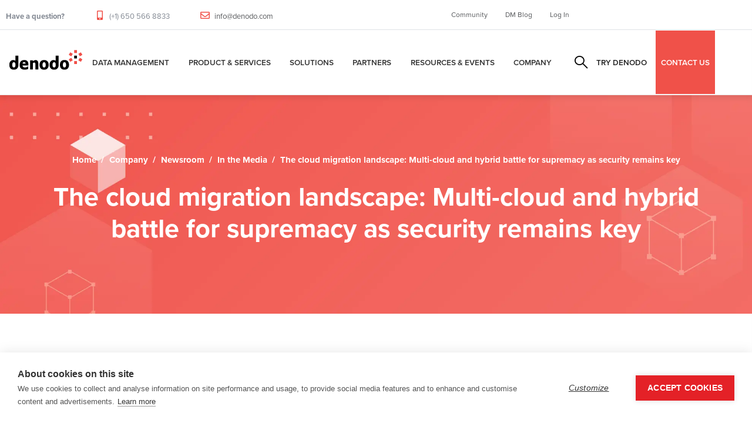

--- FILE ---
content_type: text/html; charset=UTF-8
request_url: https://www.denodo.com/en/media-coverage/cloud-migration-landscape-multi-cloud-and-hybrid-battle-supremacy-security-remains
body_size: 16001
content:
<!DOCTYPE html>
<html lang="en" dir="ltr" prefix="content: http://purl.org/rss/1.0/modules/content/  dc: http://purl.org/dc/terms/  foaf: http://xmlns.com/foaf/0.1/  og: http://ogp.me/ns#  rdfs: http://www.w3.org/2000/01/rdf-schema#  schema: http://schema.org/  sioc: http://rdfs.org/sioc/ns#  sioct: http://rdfs.org/sioc/types#  skos: http://www.w3.org/2004/02/skos/core#  xsd: http://www.w3.org/2001/XMLSchema# ">
  <head> 
    <meta charset="utf-8" />
<link rel="canonical" href="https://www.denodo.com/en/media-coverage/cloud-migration-landscape-multi-cloud-and-hybrid-battle-supremacy-security-remains" />
<meta property="og:site_name" content="Denodo" />
<meta property="og:title" content="The cloud migration landscape: Multi-cloud and hybrid battle for supremacy as security remains key" />
<meta name="Generator" content="Drupal 10 (https://www.drupal.org)" />
<meta name="MobileOptimized" content="width" />
<meta name="HandheldFriendly" content="true" />
<meta name="viewport" content="width=device-width, initial-scale=1.0" />
<script type="application/ld+json">{
    "@context": "https://schema.org",
    "@graph": [
        {
            "@type": "Article",
            "@id": "https://www.denodo.com/en/media-coverage/cloud-migration-landscape-multi-cloud-and-hybrid-battle-supremacy-security-remains",
            "name": "The cloud migration landscape: Multi-cloud and hybrid battle for supremacy as security remains key | Denodo",
            "headline": "The cloud migration landscape: Multi-cloud and hybrid battle for supremacy as security remains key | Denodo",
            "image": {
                "@type": "ImageObject",
                "representativeOfPage": "False",
                "url": "https://www.denodo.com/sites/default/files/logo-v2_0.png"
            },
            "datePublished": "Thu, 04/11/2019 - 17:51",
            "dateModified": "Thu, 04/18/2024 - 20:30",
            "author": {
                "@type": "Person",
                "name": "ADMINISTRATOR",
                "url": "https://www.denodo.com/en/users/administrator"
            },
            "publisher": {
                "@type": "Organization",
                "name": "DENODO",
                "url": "https://www.denodo.com",
                "logo": {
                    "@type": "ImageObject",
                    "representativeOfPage": "False",
                    "url": "https://www.denodo.com/sites/default/files/logo-v2_0.png"
                }
            },
            "mainEntityOfPage": "https://www.denodo.com/en/media-coverage/cloud-migration-landscape-multi-cloud-and-hybrid-battle-supremacy-security-remains"
        }
    ]
}</script>
<style></style>
<link rel="preload" as="image" href="https://www.denodo.com/sites/default/files/bk-header-red.webp" fetchpriority="high" />
<link rel="icon" href="/sites/default/files/favicon.ico" type="image/vnd.microsoft.icon" />
<link rel="alternate" hreflang="en" href="https://www.denodo.com/en/media-coverage/cloud-migration-landscape-multi-cloud-and-hybrid-battle-supremacy-security-remains" />

    <title>The cloud migration landscape: Multi-cloud and hybrid battle for supremacy as security remains key | Denodo</title>
    <link rel="stylesheet" media="print" href="/sites/default/files/css/css_a1sHNOF-tQgPwIwqGa5_HFUeheAQazPiWovfp-kS_WE.css?delta=0&amp;language=en&amp;theme=notech_subtheme&amp;include=[base64]" />
<link rel="stylesheet" media="all" href="/sites/default/files/css/css_ky-qLEzcvDl0JRYu-A5f88CUm2Dzebm0Jiu8Px1IrZk.css?delta=1&amp;language=en&amp;theme=notech_subtheme&amp;include=[base64]" />
<link rel="stylesheet" media="all" href="//use.typekit.net/mcw5ish.css?display=swap" />
<link rel="stylesheet" media="all" href="/sites/default/files/css/css_A8TMgF5l6qbruuNSpVsUiJ8Frmofju4Ey0wRwJOmPDs.css?delta=3&amp;language=en&amp;theme=notech_subtheme&amp;include=[base64]" />
<link rel="stylesheet" media="all" href="/sites/default/files/css/css_qART6I5fECqltdGxnF24ggdZ9S2L41VY-GnnMZ7lSyk.css?delta=4&amp;language=en&amp;theme=notech_subtheme&amp;include=[base64]" />


    <script type="application/json" data-drupal-selector="drupal-settings-json">{"path":{"baseUrl":"\/","pathPrefix":"en\/","currentPath":"node\/4787","currentPathIsAdmin":false,"isFront":false,"currentLanguage":"en"},"pluralDelimiter":"\u0003","suppressDeprecationErrors":true,"ajaxPageState":{"libraries":"[base64]","theme":"notech_subtheme","theme_token":null},"ajaxTrustedUrl":{"\/en\/search-results":true},"simple_popup_blocks":{"settings":[{"uid":"did_you_know","type":0,"css_selector":"1","identifier":"block-notech-subtheme-views-block-fragments-block-1","layout":"6","visit_counts":"0","overlay":false,"trigger_method":0,"trigger_selector":"#custom-css-id","delay":"5","enable_escape":"1","trigger_width":null,"minimize":false,"close":"1","use_time_frequency":false,"time_frequency":"604800","show_minimized_button":false,"width":"700","cookie_expiry":"6","status":"1"},{"uid":"did_you_know_german","type":0,"css_selector":"1","identifier":"block-notech-subtheme-views-block-fragments-block-3","layout":"6","visit_counts":"0","overlay":false,"trigger_method":0,"trigger_selector":"#custom-css-id","delay":"5","enable_escape":"1","trigger_width":null,"minimize":false,"close":"1","use_time_frequency":false,"time_frequency":"604800","show_minimized_button":false,"width":"700","cookie_expiry":"6","status":"1"},{"uid":"did_you_know_japanese","type":0,"css_selector":"1","identifier":"block-notech-subtheme-views-block-fragments-block-6","layout":"6","visit_counts":"0","overlay":false,"trigger_method":0,"trigger_selector":"#custom-css-id","delay":"5","enable_escape":"1","trigger_width":null,"minimize":false,"close":"1","use_time_frequency":false,"time_frequency":"604800","show_minimized_button":false,"width":"700","cookie_expiry":"6","status":"1"},{"uid":"did_you_know_korean","type":0,"css_selector":"1","identifier":"block-notech-subtheme-views-block-fragments-block-7","layout":"6","visit_counts":"0","overlay":false,"trigger_method":0,"trigger_selector":"#custom-css-id","delay":"5","enable_escape":"1","trigger_width":null,"minimize":false,"close":"1","use_time_frequency":false,"time_frequency":"604800","show_minimized_button":false,"width":"700","cookie_expiry":"6","status":"1"},{"uid":"did_you_know_portuguese","type":0,"css_selector":"1","identifier":"block-notech-subtheme-views-block-fragments-block-5","layout":"6","visit_counts":"0","overlay":false,"trigger_method":0,"trigger_selector":"#custom-css-id","delay":"5","enable_escape":"1","trigger_width":null,"minimize":false,"close":"1","use_time_frequency":false,"time_frequency":"604800","show_minimized_button":false,"width":"700","cookie_expiry":"6","status":"1"},{"identifier":"block-notech-subtheme-hackthonregistrationformmarketo","uid":"hackathon_form","type":"0","css_selector":"1","layout":"5","visit_counts":"0","overlay":"1","trigger_method":"1","trigger_selector":"#hackathon-registration-form","enable_escape":"1","delay":0,"minimize":"1","close":"1","use_time_frequency":0,"time_frequency":"3600","show_minimized_button":0,"width":"400","cookie_expiry":"100","status":"1","trigger_width":null}]},"search_api_autocomplete":{"solr_search":{"auto_submit":true}},"TBMegaMenu":{"TBElementsCounter":{"column":null},"theme":"notech_subtheme","tbm-menu-mega-menu":{"arrows":""}},"ai_deepchat":{"assistant_id":"search_assistant","thread_id":"assistant_thread_0_0","bot_name":"Generic Chatbot","bot_image":"\/sites\/default\/files\/denodo-favicon.png","default_username":"User","default_avatar":"","toggle_state":"close","width":"450px","height":"480px","first_message":"Hi there! I can help you explore our solutions, use cases or answer specific questions.\r\n\r\n**Try asking me:**\r\n- What is logical data management?\r\n- Explain the platform in simple terms\r\n- How does it improve ROI?","placement":"bottom-right","show_structured_results":false,"collapse_minimal":true,"show_copy_icon":true,"messages":[],"session_exists":false,"verbose_mode":false},"user":{"uid":0,"permissionsHash":"0445d5aa6d96e8cd3d9c10b89a114c2f20a7221699996fe4fc8477b96c91435b"}}</script>
<script src="/sites/default/files/js/js_BcLB27kVzujtkLLxGnNMXoaGCxf1f9W709_EPu5H-b0.js?scope=header&amp;delta=0&amp;language=en&amp;theme=notech_subtheme&amp;include=[base64]"></script>
<script src="/themes/notech/assets/vendor/jquery-migrate.min.js?v=10.5.6" defer></script>
<script src="/themes/notech/assets/js/bootstrap.js?v=10.5.6" defer></script>
<script src="/themes/notech/assets/js/imagesloader.min.js?v=10.5.6" defer></script>
<script src="/themes/notech/assets/vendor/jquery.easing.js?v=10.5.6" defer></script>
<script src="/themes/notech/assets/vendor/jquery.appear.js?v=10.5.6" defer></script>
<script src="/themes/notech/assets/vendor/jquery.easypiechart.min.js?v=10.5.6" defer></script>
<script src="/themes/notech/assets/vendor/owl-carousel/owl.carousel.js?v=10.5.6" defer></script>
<script src="/themes/notech/assets/vendor/waypoint.js?v=10.5.6" defer></script>
<script src="/themes/notech/assets/vendor/count-to.js?v=10.5.6" defer></script>
<script src="/themes/notech/assets/vendor/masonry.pkgd.min.js?v=10.5.6" defer></script>
<script src="/themes/notech/assets/vendor/isotope.pkgd.min.js?v=10.5.6" defer></script>
<script src="/themes/notech/assets/vendor/aos.js?v=10.5.6" defer></script>
<script src="/themes/notech/assets/vendor/prettyphoto/js/jquery.prettyPhoto.js?v=10.5.6" defer></script>
<script src="/themes/notech/assets/vendor/ytplayer/js/jquery.mb.YTPlayer.min.js?v=10.5.6" defer></script>
<script src="/themes/notech/assets/vendor/magnific/jquery.magnific-popup.min.js?v=10.5.6" defer></script>
<script src="/themes/notech/assets/vendor/quotes_rotator/js/modernizr.custom.js?v=10.5.6" defer></script>
<script src="/themes/notech/assets/vendor/quotes_rotator/js/jquery.cbpQTRotator.min.js?v=10.5.6" defer></script>
<script src="/themes/notech/assets/vendor/jquery.nicescroll.min.js?v=10.5.6" defer></script>
<script src="/themes/notech/assets/js/main.js?v=10.5.6" defer></script>
<script src="/sites/default/files/js/js_wogKCfhTUK7NZEYWhJZ6EuJ5atwdtkEWULEeeNaeqps.js?scope=header&amp;delta=20&amp;language=en&amp;theme=notech_subtheme&amp;include=[base64]"></script>


    

    
          <style class="style-customize">:root {--notech-theme-color:#f05249;--notech-theme-color-second:#f05249;--body-color:#000000;--body-link-color-hover:#f05249;--menu-link-color-hover:#f05249;--submenu-link-color-hover:#f05249; }</style>
    
          <style type="text/css">.el-89936244{padding-right:80px; padding-bottom:50px}@media(max-width: 1024.98px){.el-89936244{padding-right:15px}}@media(max-width: 1024.98px){.el-89936244{margin-left:0px}}.el-66684990{padding-bottom:50px}@media(max-width: 1024.98px){.el-66684990{margin-left:0px}}.el-61799476{padding-bottom:50px}@media(max-width: 1024.98px){.el-61799476{margin-left:0px}}.el-51839181{padding-bottom:50px}@media(max-width: 1024.98px){.el-51839181{margin-left:0px}}.el-83590267 > .bb-inner{padding-top:80px; padding-bottom:15px}.el-81747124 > .bb-inner{padding-top:20px; padding-bottom:20px}.el-89936244{padding-right:80px; padding-bottom:50px}@media(max-width: 1024.98px){.el-89936244{padding-right:15px}}@media(max-width: 1024.98px){.el-89936244{margin-left:0px}}.el-66684990{padding-bottom:50px}@media(max-width: 1024.98px){.el-66684990{margin-left:0px}}.el-61799476{padding-bottom:50px}@media(max-width: 1024.98px){.el-61799476{margin-left:0px}}.el-51839181{padding-bottom:50px}@media(max-width: 1024.98px){.el-51839181{margin-left:0px}}.el-83590267 > .bb-inner{padding-top:80px; padding-bottom:15px}.el-81747124 > .bb-inner{padding-top:20px; padding-bottom:20px}.el-89936244{padding-right:80px; padding-bottom:50px}@media(max-width: 1024.98px){.el-89936244{padding-right:15px}}@media(max-width: 1024.98px){.el-89936244{margin-left:0px}}.el-66684990{padding-bottom:50px}@media(max-width: 1024.98px){.el-66684990{margin-left:0px}}.el-61799476{padding-bottom:50px}@media(max-width: 1024.98px){.el-61799476{margin-left:0px}}.el-51839181{padding-bottom:50px}@media(max-width: 1024.98px){.el-51839181{margin-left:0px}}.el-83590267 > .bb-inner{padding-top:80px; padding-bottom:15px}.el-81747124 > .bb-inner{padding-top:20px; padding-bottom:20px}.el-89936244{padding-right:80px; padding-bottom:50px}@media(max-width: 1024.98px){.el-89936244{padding-right:15px}}@media(max-width: 1024.98px){.el-89936244{margin-left:0px}}.el-66684990{padding-bottom:50px}@media(max-width: 1024.98px){.el-66684990{margin-left:0px}}.el-61799476{padding-bottom:50px}@media(max-width: 1024.98px){.el-61799476{margin-left:0px}}.el-51839181{padding-bottom:50px}@media(max-width: 1024.98px){.el-51839181{margin-left:0px}}.el-83590267 > .bb-inner{padding-top:80px; padding-bottom:15px}.el-81747124 > .bb-inner{padding-top:20px; padding-bottom:20px}.el-89936244{padding-right:80px; padding-bottom:50px}@media(max-width: 1024.98px){.el-89936244{padding-right:15px}}@media(max-width: 1024.98px){.el-89936244{margin-left:0px}}.el-66684990{padding-bottom:50px}@media(max-width: 1024.98px){.el-66684990{margin-left:0px}}.el-61799476{padding-bottom:50px}@media(max-width: 1024.98px){.el-61799476{margin-left:0px}}.el-51839181{padding-bottom:50px}@media(max-width: 1024.98px){.el-51839181{margin-left:0px}}.el-83590267 > .bb-inner{padding-top:80px; padding-bottom:15px}.el-81747124 > .bb-inner{padding-top:20px; padding-bottom:20px}.el-89936244{padding-right:80px; padding-bottom:50px}@media(max-width: 1024.98px){.el-89936244{padding-right:15px}}@media(max-width: 1024.98px){.el-89936244{margin-left:0px}}.el-66684990{padding-bottom:50px}@media(max-width: 1024.98px){.el-66684990{margin-left:0px}}.el-61799476{padding-bottom:50px}@media(max-width: 1024.98px){.el-61799476{margin-left:0px}}.el-51839181{padding-bottom:50px}@media(max-width: 1024.98px){.el-51839181{margin-left:0px}}.el-83590267 > .bb-inner{padding-top:80px; padding-bottom:15px}.el-81747124 > .bb-inner{padding-top:20px; padding-bottom:20px}.el-89936244{padding-right:80px; padding-bottom:50px}@media(max-width: 1024.98px){.el-89936244{padding-right:15px}}@media(max-width: 1024.98px){.el-89936244{margin-left:0px}}.el-66684990{padding-bottom:50px}@media(max-width: 1024.98px){.el-66684990{margin-left:0px}}.el-61799476{padding-bottom:50px}@media(max-width: 1024.98px){.el-61799476{margin-left:0px}}.el-51839181{padding-bottom:50px}@media(max-width: 1024.98px){.el-51839181{margin-left:0px}}.el-83590267 > .bb-inner{padding-top:80px; padding-bottom:15px}.el-81747124 > .bb-inner{padding-top:20px; padding-bottom:20px}</style>
        <!-- Google Tag Manager -->
<script>(function(w,d,s,l,i){w[l]=w[l]||[];w[l].push({'gtm.start':
new Date().getTime(),event:'gtm.js'});var f=d.getElementsByTagName(s)[0],
j=d.createElement(s),dl=l!='dataLayer'?'&l='+l:'';j.async=true;j.src=
'https://www.googletagmanager.com/gtm.js?id='+i+dl;f.parentNode.insertBefore(j,f);
})(window,document,'script','dataLayer','GTM-P7DW98L');</script>
<!-- End Google Tag Manager -->
  </head>

  
  <body class="gavias-pagebuilder layout-no-sidebars wide path-node node--type-mention">
  <!-- Google Tag Manager (noscript) -->
<noscript><iframe src="https://www.googletagmanager.com/ns.html?id=GTM-P7DW98L"
height="0" width="0" style="display:none;visibility:hidden"></iframe></noscript>
<!-- End Google Tag Manager (noscript) -->
    <a href="#main-content" class="visually-hidden focusable">
      Skip to main content
    </a>

      

    
      <div class="dialog-off-canvas-main-canvas" data-off-canvas-main-canvas>
    <div class="gva-body-wrapper">
	<div class="body-page gva-body-page">
	   <header id="header" class="header-default header-one">
    	
			<div class="topbar topbar__one">
			<div class="topbar__content header-default__topbar-content">
				<div class="topbar__left">
					<div class="topbar__left-content"> 
						  <div class="region region__topbar">
    <div id="block-notech-subtheme-topbar" class="block block-block-content block-block-content3f9d5c1a-d8f3-4f45-b538-fa0d8587045d no-title">
  
    
      <div class="content block-content">
      
            <div class="field field--name-body field--type-text-with-summary field--label-hidden field__item"><ul class="list-unstyled main-header__top-address">
                            <li>
                                <div class="text">
                                    <p><b>Have a question?</b></p>
                                </div>
                            </li>
							<li>
                                
                                <div class="text">
                                    <p><i class="fas fa-mobile-alt"></i> (+1) 650 566 8833 </p>
                                </div>
                            </li>
                            <li>
                                
                                <div class="text">
                                    <p><i class="far fa-envelope"></i> <a href="mailto:info@denodo.com">info@denodo.com</a></p>
                                </div>
                            </li>
                        </ul></div>
      
    </div>
  </div>

  </div>

					</div>	
				</div>
				<div class="topbar__right">
					<div class="topbar__right-content"> 
													  <div class="region region__topbar-right">
    <div id="block-topbarlinks" class="block block-block-content block-block-contentfba76b61-67d1-4f2f-82d3-91d8cc005cdf no-title">
  
    
      <div class="content block-content">
      
            <div class="field field--name-body field--type-text-with-summary field--label-hidden field__item"><ul class="list-unstyled main-header__top-right-menu">
  <li><a href="https://community.denodo.com" target="_blank">Community</a></li>
  <li><a href="https://www.datamanagementblog.com" target="_blank">DM Blog</a></li>
  <li><a href="#" class="sign-in">Log In</a></li>
  <div class="top-link-section">
        <a href="https://partners.denodo.com/" class="btn btn-danger btn-block" type="submit">Partner Portal</a>
        <a href="https://support.denodo.com/" class="btn btn-danger btn-block" type="submit">Denodo Support Site</a>
        <a href="https://community.denodo.com/" class="btn btn-danger btn-block" type="submit">Denodo Community</a>
   </div>
</ul></div>
      
    </div>
  </div>

  </div>

											</div>	
				</div>
			</div>
		</div>
	
					  

	<div class="header-one__main gv-sticky-menu">
		<div class="header-one__content">
			<div class="header-one__main-inner p-relative">
				<div class="header-one__left">		
					<div class="header-one__branding">
													  <div class="region region__branding">
    
      <a href="/en" title="Denodo" rel="home" class="site-branding-logo">
        
        <img class="logo-site" src="/sites/default/files/logo-v2_0.png" alt="Home" title="Denodo" />
        
    </a>
    
  </div>

											</div>
					<div class="header-one__main-menu">
						<div class="gva-offcanvas-mobile">
							<div class="close-offcanvas hidden"><i class="fa fa-times"></i></div>
						    <div class="main-menu-inner">
							    								      <div class="region region__main-menu">
    <div id="block-megamenu-2" class="block block-tb-megamenu block-tb-megamenu-menu-blockmenu-mega-menu no-title">
  
    
      <div class="content block-content">
      <nav  class="tbm tbm-menu-mega-menu tbm-no-arrows" id="tbm-menu-mega-menu" data-breakpoint="1200" aria-label="menu-mega-menu navigation">
      <button class="tbm-button" type="button">
      <span class="tbm-button-container">
        <span></span>
        <span></span>
        <span></span>
        <span></span>
      </span>
    </button>
    <div class="tbm-collapse ">
    <ul  class="tbm-nav level-0 items-7" role="list" >
        <li  class="tbm-item level-1 tbm-item--has-dropdown" aria-level="1" >
      <div class="tbm-link-container">
            <a href="/en/data-management/data-management-overview"  class="tbm-link level-1 tbm-toggle" aria-expanded="false">
                Data Management
          </a>
                <button class="tbm-submenu-toggle"><span class="visually-hidden">Toggle submenu</span></button>
          </div>
    <div  class="tbm-submenu tbm-item-child" role="list">
      <div  class="tbm-row">
      <div  class="tbm-column span12">
  <div class="tbm-column-inner">
               <ul  class="tbm-subnav level-1 items-3" role="list">
        <li  class="tbm-item level-2" aria-level="2" >
      <div class="tbm-link-container">
            <a href="/en/data-management/data-management-overview"  class="tbm-link level-2">
                Overview
          </a>
            </div>
    
</li>

        <li  class="tbm-item level-2" aria-level="2" >
      <div class="tbm-link-container">
            <a href="/en/data-management/logical-data-management"  class="tbm-link level-2">
                Logical Data Management
          </a>
            </div>
    
</li>

        <li  class="tbm-item level-2" aria-level="2" >
      <div class="tbm-link-container">
            <a href="/en/data-management/data-virtualization"  class="tbm-link level-2">
                Data Virtualization
          </a>
            </div>
    
</li>

  </ul>

      </div>
</div>

  </div>

  </div>

</li>

        <li  class="tbm-item level-1 tbm-item--has-dropdown" aria-level="1" >
      <div class="tbm-link-container">
            <a href="/en/denodo-platform/overview"  class="tbm-link level-1 tbm-toggle" aria-expanded="false">
                Product &amp; Services
          </a>
                <button class="tbm-submenu-toggle"><span class="visually-hidden">Toggle submenu</span></button>
          </div>
    <div  class="tbm-submenu tbm-item-child" role="list">
      <div  class="tbm-row">
      <div  class="tbm-column span4">
  <div class="tbm-column-inner">
               <ul  class="tbm-subnav level-1 items-1" role="list">
          <li  class="tbm-item level-2 tbm-group" aria-level="2" >
      <div class="tbm-link-container">
            <span class="tbm-link level-2 no-link tbm-group-title" tabindex="0" aria-expanded="false">
                Introduction
          </span>
            </div>
    <div  class="tbm-group-container tbm-item-child" role="list">
      <div  class="tbm-row">
      <div  class="tbm-column span12">
  <div class="tbm-column-inner">
               <ul  class="tbm-subnav level-2 items-1" role="list">
        <li  class="tbm-item level-3" aria-level="3" >
      <div class="tbm-link-container">
            <a href="/en/denodo-platform/overview"  class="tbm-link level-3">
                Overview
          </a>
            </div>
    
</li>

  </ul>

      </div>
</div>

  </div>

  </div>

</li>

  </ul>

      </div>
</div>

      <div  class="tbm-column span4">
  <div class="tbm-column-inner">
               <ul  class="tbm-subnav level-1 items-1" role="list">
          <li  class="tbm-item level-2 tbm-group" aria-level="2" >
      <div class="tbm-link-container">
            <span class="tbm-link level-2 no-link tbm-group-title" tabindex="0" aria-expanded="false">
                Product
          </span>
            </div>
    <div  class="tbm-group-container tbm-item-child" role="list">
      <div  class="tbm-row">
      <div  class="tbm-column span12">
  <div class="tbm-column-inner">
               <ul  class="tbm-subnav level-2 items-5" role="list">
        <li  class="tbm-item level-3" aria-level="3" >
      <div class="tbm-link-container">
            <a href="/en/denodo-platform/denodo-platform"  class="tbm-link level-3">
                Denodo Platform
          </a>
            </div>
    
</li>

        <li  class="tbm-item level-3" aria-level="3" >
      <div class="tbm-link-container">
            <a href="/en/denodo-platform/denodo-agora"  class="tbm-link level-3">
                Agora - The Denodo Cloud Service
          </a>
            </div>
    
</li>

        <li  class="tbm-item level-3" aria-level="3" >
      <div class="tbm-link-container">
            <a href="/en/denodo-platform/subscriptions"  class="tbm-link level-3">
                Denodo Subscriptions
          </a>
            </div>
    
</li>

        <li  class="tbm-item level-3" aria-level="3" >
      <div class="tbm-link-container">
            <a href="/en/denodo-platform/denodo-express"  class="tbm-link level-3">
                Denodo Express
          </a>
            </div>
    
</li>

        <li  class="tbm-item level-3" aria-level="3" >
      <div class="tbm-link-container">
            <a href="/en/denodo-platform/whats-new"  class="tbm-link level-3">
                What’s New
          </a>
            </div>
    
</li>

  </ul>

      </div>
</div>

  </div>

  </div>

</li>

  </ul>

      </div>
</div>

      <div  class="tbm-column span4">
  <div class="tbm-column-inner">
               <ul  class="tbm-subnav level-1 items-1" role="list">
          <li  class="tbm-item level-2 tbm-group" aria-level="2" >
      <div class="tbm-link-container">
            <span class="tbm-link level-2 no-link tbm-group-title" tabindex="0" aria-expanded="false">
                Services
          </span>
            </div>
    <div  class="tbm-group-container tbm-item-child" role="list">
      <div  class="tbm-row">
      <div  class="tbm-column span12">
  <div class="tbm-column-inner">
               <ul  class="tbm-subnav level-2 items-6" role="list">
        <li  class="tbm-item level-3" aria-level="3" >
      <div class="tbm-link-container">
            <a href="/en/services/customer-success"  class="tbm-link level-3">
                Customer Success
          </a>
            </div>
    
</li>

        <li  class="tbm-item level-3" aria-level="3" >
      <div class="tbm-link-container">
            <a href="/en/services/success-services"  class="tbm-link level-3">
                Success Services
          </a>
            </div>
    
</li>

        <li  class="tbm-item level-3" aria-level="3" >
      <div class="tbm-link-container">
            <a href="/en/services/support-services"  class="tbm-link level-3">
                Support Services
          </a>
            </div>
    
</li>

        <li  class="tbm-item level-3" aria-level="3" >
      <div class="tbm-link-container">
            <a href="/en/services/education-services"  class="tbm-link level-3">
                Education Services
          </a>
            </div>
    
</li>

        <li  class="tbm-item level-3" aria-level="3" >
      <div class="tbm-link-container">
            <a href="/en/services/partner-services"  class="tbm-link level-3">
                Partner Services
          </a>
            </div>
    
</li>

        <li  class="tbm-item level-3" aria-level="3" >
      <div class="tbm-link-container">
            <a href="/services/community-resources"  class="tbm-link level-3">
                Community Resources
          </a>
            </div>
    
</li>

  </ul>

      </div>
</div>

  </div>

  </div>

</li>

  </ul>

      </div>
</div>

  </div>

  </div>

</li>

        <li  class="tbm-item level-1 tbm-item--has-dropdown" aria-level="1" >
      <div class="tbm-link-container">
            <a href="/en/solutions/overview"  class="tbm-link level-1 tbm-toggle" aria-expanded="false">
                Solutions
          </a>
                <button class="tbm-submenu-toggle"><span class="visually-hidden">Toggle submenu</span></button>
          </div>
    <div  class="tbm-submenu tbm-item-child" role="list">
      <div  class="tbm-row">
      <div  class="tbm-column span1">
  <div class="tbm-column-inner">
               <ul  class="tbm-subnav level-1 items-1" role="list">
          <li  class="tbm-item level-2 tbm-group" aria-level="2" >
      <div class="tbm-link-container">
            <span class="tbm-link level-2 no-link tbm-group-title" tabindex="0" aria-expanded="false">
                Introduction
          </span>
            </div>
    <div  class="tbm-group-container tbm-item-child" role="list">
      <div  class="tbm-row">
      <div  class="tbm-column span12">
  <div class="tbm-column-inner">
               <ul  class="tbm-subnav level-2 items-1" role="list">
        <li  class="tbm-item level-3" aria-level="3" >
      <div class="tbm-link-container">
            <a href="/en/solutions/overview"  class="tbm-link level-3">
                Overview
          </a>
            </div>
    
</li>

  </ul>

      </div>
</div>

  </div>

  </div>

</li>

  </ul>

      </div>
</div>

      <div  class="tbm-column span3">
  <div class="tbm-column-inner">
               <ul  class="tbm-subnav level-1 items-1" role="list">
          <li  class="tbm-item level-2 tbm-group" aria-level="2" >
      <div class="tbm-link-container">
            <span class="tbm-link level-2 no-link tbm-group-title" tabindex="0" aria-expanded="false">
                By Use Case
          </span>
            </div>
    <div  class="tbm-group-container tbm-item-child" role="list">
      <div  class="tbm-row">
      <div  class="tbm-column span12">
  <div class="tbm-column-inner">
               <ul  class="tbm-subnav level-2 items-5" role="list">
        <li  class="tbm-item level-3" aria-level="3" >
      <div class="tbm-link-container">
            <a href="/en/solutions/by-use-case/data-self-service-data-democratization"  class="tbm-link level-3">
                Self-Service for Data Democratization
          </a>
            </div>
    
</li>

        <li  class="tbm-item level-3" aria-level="3" >
      <div class="tbm-link-container">
            <a href="/en/solutions/by-use-case/improving-operational-efficiency-agility-and-resilience"  class="tbm-link level-3">
                Operational Resilience and Efficiency
          </a>
            </div>
    
</li>

        <li  class="tbm-item level-3" aria-level="3" >
      <div class="tbm-link-container">
            <a href="/en/solutions/by-use-case/centralize-data-governance-risk-and-compliance"  class="tbm-link level-3">
                Governance, Risk and Compliance
          </a>
            </div>
    
</li>

        <li  class="tbm-item level-3" aria-level="3" >
      <div class="tbm-link-container">
            <a href="/en/solutions/by-use-case/data-foundation-improved-customer-experience"  class="tbm-link level-3">
                Improved Customer Experience
          </a>
            </div>
    
</li>

        <li  class="tbm-item level-3" aria-level="3" >
      <div class="tbm-link-container">
            <a href="/en/solutions/by-use-case/it-infrastructure-modernization"  class="tbm-link level-3">
                IT Modernization
          </a>
            </div>
    
</li>

  </ul>

      </div>
</div>

  </div>

  </div>

</li>

  </ul>

      </div>
</div>

      <div  class="tbm-column span3">
  <div class="tbm-column-inner">
               <ul  class="tbm-subnav level-1 items-1" role="list">
          <li  class="tbm-item level-2 tbm-group" aria-level="2" >
      <div class="tbm-link-container">
            <span class="tbm-link level-2 no-link tbm-group-title" tabindex="0" aria-expanded="false">
                By Technology
          </span>
            </div>
    <div  class="tbm-group-container tbm-item-child" role="list">
      <div  class="tbm-row">
      <div  class="tbm-column span12">
  <div class="tbm-column-inner">
               <ul  class="tbm-subnav level-2 items-13" role="list">
        <li  class="tbm-item level-3" aria-level="3" >
      <div class="tbm-link-container">
            <a href="/en/solutions/by-technology/agentic-ai"  class="tbm-link level-3">
                Agentic AI
          </a>
            </div>
    
</li>

        <li  class="tbm-item level-3" aria-level="3" >
      <div class="tbm-link-container">
            <a href="/en/solutions/by-technology/cloud-solutions"  class="tbm-link level-3">
                Cloud Data Integration
          </a>
            </div>
    
</li>

        <li  class="tbm-item level-3" aria-level="3" >
      <div class="tbm-link-container">
            <a href="/en/solutions/by-technology/data-fabric"  class="tbm-link level-3">
                Data Fabric
          </a>
            </div>
    
</li>

        <li  class="tbm-item level-3" aria-level="3" >
      <div class="tbm-link-container">
            <a href="/en/solutions/by-technology/lakehouse"  class="tbm-link level-3">
                Lakehouse
          </a>
            </div>
    
</li>

        <li  class="tbm-item level-3" aria-level="3" >
      <div class="tbm-link-container">
            <a href="/en/solutions/by-technology/data-mesh-enabled-logical-data-management"  class="tbm-link level-3">
                Data Mesh
          </a>
            </div>
    
</li>

        <li  class="tbm-item level-3" aria-level="3" >
      <div class="tbm-link-container">
            <a href="/en/solutions/by-technology/data-products"  class="tbm-link level-3">
                Data Products
          </a>
            </div>
    
</li>

        <li  class="tbm-item level-3" aria-level="3" >
      <div class="tbm-link-container">
            <a href="/en/solutions/by-technology/data-science"  class="tbm-link level-3">
                Data Science
          </a>
            </div>
    
</li>

        <li  class="tbm-item level-3" aria-level="3" >
      <div class="tbm-link-container">
            <a href="/en/solutions/by-technology/enterprise-data-services"  class="tbm-link level-3">
                Enterprise Data Services
          </a>
            </div>
    
</li>

        <li  class="tbm-item level-3" aria-level="3" >
      <div class="tbm-link-container">
            <a href="/en/solutions/by-technology/generative-ai"  class="tbm-link level-3">
                Generative AI
          </a>
            </div>
    
</li>

        <li  class="tbm-item level-3" aria-level="3" >
      <div class="tbm-link-container">
            <a href="/en/solutions/by-technology/denodo-advantage-databricks-users"  class="tbm-link level-3">
                Databricks
          </a>
            </div>
    
</li>

        <li  class="tbm-item level-3" aria-level="3" >
      <div class="tbm-link-container">
            <a href="/en/solutions/by-technology/denodo-advantage-snowflake-users"  class="tbm-link level-3">
                Snowflake
          </a>
            </div>
    
</li>

  </ul>

      </div>
</div>

  </div>

  </div>

</li>

  </ul>

      </div>
</div>

      <div  class="tbm-column span3">
  <div class="tbm-column-inner">
               <ul  class="tbm-subnav level-1 items-1" role="list">
          <li  class="tbm-item level-2 tbm-group" aria-level="2" >
      <div class="tbm-link-container">
            <span class="tbm-link level-2 no-link tbm-group-title" tabindex="0" aria-expanded="false">
                By Sector
          </span>
            </div>
    <div  class="tbm-group-container tbm-item-child" role="list">
      <div  class="tbm-row">
      <div  class="tbm-column span12">
  <div class="tbm-column-inner">
               <ul  class="tbm-subnav level-2 items-12" role="list">
        <li  class="tbm-item level-3" aria-level="3" >
      <div class="tbm-link-container">
            <a href="/en/solutions/by-industry/biotechnology-and-pharma"  class="tbm-link level-3">
                Biotech and Pharma
          </a>
            </div>
    
</li>

        <li  class="tbm-item level-3" aria-level="3" >
      <div class="tbm-link-container">
            <a href="/en/solutions/by-industry/energy-and-utility"  class="tbm-link level-3">
                Energy and Utility
          </a>
            </div>
    
</li>

        <li  class="tbm-item level-3" aria-level="3" >
      <div class="tbm-link-container">
            <a href="/en/solutions/by-industry/financial-services"  class="tbm-link level-3">
                Financial Services
          </a>
            </div>
    
</li>

        <li  class="tbm-item level-3" aria-level="3" >
      <div class="tbm-link-container">
            <a href="/en/solutions/by-industry/healthcare"  class="tbm-link level-3">
                Healthcare
          </a>
            </div>
    
</li>

        <li  class="tbm-item level-3" aria-level="3" >
      <div class="tbm-link-container">
            <a href="/en/solutions/by-industry/insurance"  class="tbm-link level-3">
                Insurance
          </a>
            </div>
    
</li>

        <li  class="tbm-item level-3" aria-level="3" >
      <div class="tbm-link-container">
            <a href="/en/solutions/by-industry/manufacturing"  class="tbm-link level-3">
                Manufacturing
          </a>
            </div>
    
</li>

        <li  class="tbm-item level-3" aria-level="3" >
      <div class="tbm-link-container">
            <a href="/en/solutions/by-industry/mid-market"  class="tbm-link level-3">
                Mid-market
          </a>
            </div>
    
</li>

        <li  class="tbm-item level-3" aria-level="3" >
      <div class="tbm-link-container">
            <a href="/en/solutions/by-industry/public-sector"  class="tbm-link level-3">
                Public Sector
          </a>
            </div>
    
</li>

        <li  class="tbm-item level-3" aria-level="3" >
      <div class="tbm-link-container">
            <a href="/en/solutions/by-industry/us-federal"  class="tbm-link level-3">
                Public: U.S. Federal
          </a>
            </div>
    
</li>

        <li  class="tbm-item level-3" aria-level="3" >
      <div class="tbm-link-container">
            <a href="/en/solutions/by-industry/retail"  class="tbm-link level-3">
                Retail
          </a>
            </div>
    
</li>

        <li  class="tbm-item level-3" aria-level="3" >
      <div class="tbm-link-container">
            <a href="/en/solutions/by-industry/high-tech"  class="tbm-link level-3">
                Technology
          </a>
            </div>
    
</li>

        <li  class="tbm-item level-3" aria-level="3" >
      <div class="tbm-link-container">
            <a href="/en/solutions/by-industry/telecommunications"  class="tbm-link level-3">
                Telecommunication
          </a>
            </div>
    
</li>

  </ul>

      </div>
</div>

  </div>

  </div>

</li>

  </ul>

      </div>
</div>

      <div  class="tbm-column span2">
  <div class="tbm-column-inner">
               <ul  class="tbm-subnav level-1 items-1" role="list">
          <li  class="tbm-item level-2 tbm-group" aria-level="2" >
      <div class="tbm-link-container">
            <span class="tbm-link level-2 no-link tbm-group-title" tabindex="0" aria-expanded="false">
                By Capability
          </span>
            </div>
    <div  class="tbm-group-container tbm-item-child" role="list">
      <div  class="tbm-row">
      <div  class="tbm-column span12">
  <div class="tbm-column-inner">
               <ul  class="tbm-subnav level-2 items-6" role="list">
        <li  class="tbm-item level-3" aria-level="3" >
      <div class="tbm-link-container">
            <a href="/en/solutions/by-capability/ai-software-development-kit"  class="tbm-link level-3">
                AI SDK
          </a>
            </div>
    
</li>

        <li  class="tbm-item level-3" aria-level="3" >
      <div class="tbm-link-container">
            <a href="/en/solutions/by-capability/data-marketplace"  class="tbm-link level-3">
                Data Marketplace
          </a>
            </div>
    
</li>

        <li  class="tbm-item level-3" aria-level="3" >
      <div class="tbm-link-container">
            <a href="/en/solutions/by-capability/denodo-assistant"  class="tbm-link level-3">
                Denodo Assistant
          </a>
            </div>
    
</li>

        <li  class="tbm-item level-3" aria-level="3" >
      <div class="tbm-link-container">
            <a href="/en/solutions/by-capability/denodo-finops-dashboard"  class="tbm-link level-3">
                FinOps
          </a>
            </div>
    
</li>

        <li  class="tbm-item level-3" aria-level="3" >
      <div class="tbm-link-container">
            <a href="/en/solutions/by-capability/optimized-query-acceleration"  class="tbm-link level-3">
                Query Acceleration
          </a>
            </div>
    
</li>

        <li  class="tbm-item level-3" aria-level="3" >
      <div class="tbm-link-container">
            <a href="/en/solutions/by-capability/universal-semantic-layer"  class="tbm-link level-3">
                Semantic Layer
          </a>
            </div>
    
</li>

  </ul>

      </div>
</div>

  </div>

  </div>

</li>

  </ul>

      </div>
</div>

  </div>

  </div>

</li>

        <li  class="tbm-item level-1 tbm-item--has-dropdown" aria-level="1" >
      <div class="tbm-link-container">
            <a href="/en/partners"  class="tbm-link level-1 tbm-toggle" aria-expanded="false">
                Partners
          </a>
                <button class="tbm-submenu-toggle"><span class="visually-hidden">Toggle submenu</span></button>
          </div>
    <div  class="tbm-submenu tbm-item-child" role="list">
      <div  class="tbm-row">
      <div  class="tbm-column span4">
  <div class="tbm-column-inner">
               <ul  class="tbm-subnav level-1 items-1" role="list">
          <li  class="tbm-item level-2 tbm-group" aria-level="2" >
      <div class="tbm-link-container">
            <span class="tbm-link level-2 no-link tbm-group-title" tabindex="0" aria-expanded="false">
                Introduction
          </span>
            </div>
    <div  class="tbm-group-container tbm-item-child" role="list">
      <div  class="tbm-row">
      <div  class="tbm-column span12">
  <div class="tbm-column-inner">
               <ul  class="tbm-subnav level-2 items-1" role="list">
        <li  class="tbm-item level-3" aria-level="3" >
      <div class="tbm-link-container">
            <a href="/en/partners"  class="tbm-link level-3">
                Overview
          </a>
            </div>
    
</li>

  </ul>

      </div>
</div>

  </div>

  </div>

</li>

  </ul>

      </div>
</div>

      <div  class="tbm-column span4">
  <div class="tbm-column-inner">
               <ul  class="tbm-subnav level-1 items-1" role="list">
          <li  class="tbm-item level-2 tbm-group" aria-level="2" >
      <div class="tbm-link-container">
            <span class="tbm-link level-2 no-link tbm-group-title" tabindex="0" aria-expanded="false">
                Partners
          </span>
            </div>
    <div  class="tbm-group-container tbm-item-child" role="list">
      <div  class="tbm-row">
      <div  class="tbm-column span12">
  <div class="tbm-column-inner">
               <ul  class="tbm-subnav level-2 items-2" role="list">
        <li  class="tbm-item level-3" aria-level="3" >
      <div class="tbm-link-container">
            <a href="/en/partners/our-partner-program"  class="tbm-link level-3">
                Partner Program
          </a>
            </div>
    
</li>

        <li  class="tbm-item level-3" aria-level="3" >
      <div class="tbm-link-container">
            <a href="/en/partners/find-partner"  class="tbm-link level-3">
                Find a Partner
          </a>
            </div>
    
</li>

  </ul>

      </div>
</div>

  </div>

  </div>

</li>

  </ul>

      </div>
</div>

      <div  class="tbm-column span4">
  <div class="tbm-column-inner">
               <ul  class="tbm-subnav level-1 items-1" role="list">
          <li  class="tbm-item level-2 tbm-group" aria-level="2" >
      <div class="tbm-link-container">
            <span class="tbm-link level-2 no-link tbm-group-title" tabindex="0" aria-expanded="false">
                Partner Types
          </span>
            </div>
    <div  class="tbm-group-container tbm-item-child" role="list">
      <div  class="tbm-row">
      <div  class="tbm-column span12">
  <div class="tbm-column-inner">
               <ul  class="tbm-subnav level-2 items-7" role="list">
        <li  class="tbm-item level-3" aria-level="3" >
      <div class="tbm-link-container">
            <a href="/en/partners/advisory-partners"  class="tbm-link level-3">
                Advisory
          </a>
            </div>
    
</li>

        <li  class="tbm-item level-3" aria-level="3" >
      <div class="tbm-link-container">
            <a href="/en/partners/cloud-service-provider"  class="tbm-link level-3">
                Cloud Service Provider
          </a>
            </div>
    
</li>

        <li  class="tbm-item level-3" aria-level="3" >
      <div class="tbm-link-container">
            <a href="/en/partners/independent-software-vendors"  class="tbm-link level-3">
                Independent Software Vendor
          </a>
            </div>
    
</li>

        <li  class="tbm-item level-3" aria-level="3" >
      <div class="tbm-link-container">
            <a href="/en/partners/managed-service-provider"  class="tbm-link level-3">
                Managed Service Provider
          </a>
            </div>
    
</li>

        <li  class="tbm-item level-3" aria-level="3" >
      <div class="tbm-link-container">
            <a href="/en/partners/oem-partners"  class="tbm-link level-3">
                OEM
          </a>
            </div>
    
</li>

        <li  class="tbm-item level-3" aria-level="3" >
      <div class="tbm-link-container">
            <a href="/en/partners/reseller-partners"  class="tbm-link level-3">
                Reseller
          </a>
            </div>
    
</li>

        <li  class="tbm-item level-3" aria-level="3" >
      <div class="tbm-link-container">
            <a href="/en/partners/systems-integrators"  class="tbm-link level-3">
                Systems Integrator
          </a>
            </div>
    
</li>

  </ul>

      </div>
</div>

  </div>

  </div>

</li>

  </ul>

      </div>
</div>

  </div>

  </div>

</li>

        <li  class="tbm-item level-1 tbm-item--has-dropdown" aria-level="1" >
      <div class="tbm-link-container">
            <a href="/en/resources"  class="tbm-link level-1 tbm-toggle" aria-expanded="false">
                Resources &amp; Events
          </a>
                <button class="tbm-submenu-toggle"><span class="visually-hidden">Toggle submenu</span></button>
          </div>
    <div  class="tbm-submenu tbm-item-child" role="list">
      <div  class="tbm-row">
      <div  class="tbm-column span4">
  <div class="tbm-column-inner">
               <ul  class="tbm-subnav level-1 items-1" role="list">
          <li  class="tbm-item level-2 tbm-group" aria-level="2" >
      <div class="tbm-link-container">
            <span class="tbm-link level-2 no-link tbm-group-title" tabindex="0" aria-expanded="false">
                Introduction
          </span>
            </div>
    <div  class="tbm-group-container tbm-item-child" role="list">
      <div  class="tbm-row">
      <div  class="tbm-column span12">
  <div class="tbm-column-inner">
               <ul  class="tbm-subnav level-2 items-1" role="list">
        <li  class="tbm-item level-3" aria-level="3" >
      <div class="tbm-link-container">
            <a href="/en/resources"  class="tbm-link level-3">
                Overview
          </a>
            </div>
    
</li>

  </ul>

      </div>
</div>

  </div>

  </div>

</li>

  </ul>

      </div>
</div>

      <div  class="tbm-column span4">
  <div class="tbm-column-inner">
               <ul  class="tbm-subnav level-1 items-1" role="list">
          <li  class="tbm-item level-2 tbm-group" aria-level="2" >
      <div class="tbm-link-container">
            <span class="tbm-link level-2 no-link tbm-group-title" tabindex="0" aria-expanded="false">
                Resources
          </span>
            </div>
    <div  class="tbm-group-container tbm-item-child" role="list">
      <div  class="tbm-row">
      <div  class="tbm-column span12">
  <div class="tbm-column-inner">
               <ul  class="tbm-subnav level-2 items-5" role="list">
        <li  class="tbm-item level-3" aria-level="3" >
      <div class="tbm-link-container">
            <a href="/en/resources"  class="tbm-link level-3">
                Resource Library
          </a>
            </div>
    
</li>

        <li  class="tbm-item level-3" aria-level="3" >
      <div class="tbm-link-container">
            <a href="/en/resources/webinar-series"  class="tbm-link level-3">
                Webinar Series
          </a>
            </div>
    
</li>

        <li  class="tbm-item level-3" aria-level="3" >
      <div class="tbm-link-container">
            <a href="/en/glossary"  class="tbm-link level-3">
                Glossary
          </a>
            </div>
    
</li>

        <li  class="tbm-item level-3" aria-level="3" >
      <div class="tbm-link-container">
            <a href="/en/podcasts"  class="tbm-link level-3">
                Podcast
          </a>
            </div>
    
</li>

  </ul>

      </div>
</div>

  </div>

  </div>

</li>

  </ul>

      </div>
</div>

      <div  class="tbm-column span4">
  <div class="tbm-column-inner">
               <ul  class="tbm-subnav level-1 items-1" role="list">
          <li  class="tbm-item level-2 tbm-group" aria-level="2" >
      <div class="tbm-link-container">
            <span class="tbm-link level-2 no-link tbm-group-title" tabindex="0" aria-expanded="false">
                Events
          </span>
            </div>
    <div  class="tbm-group-container tbm-item-child" role="list">
      <div  class="tbm-row">
      <div  class="tbm-column span12">
  <div class="tbm-column-inner">
               <ul  class="tbm-subnav level-2 items-2" role="list">
        <li  class="tbm-item level-3" aria-level="3" >
      <div class="tbm-link-container">
            <a href="/en/events/all"  class="tbm-link level-3">
                All Events
          </a>
            </div>
    
</li>

        <li  class="tbm-item level-3" aria-level="3" >
      <div class="tbm-link-container">
            <a href="/en/events/all?field_region_value=All&amp;field_virtual_event_type_value=webinar"  class="tbm-link level-3">
                Upcoming Webinars
          </a>
            </div>
    
</li>

  </ul>

      </div>
</div>

  </div>

  </div>

</li>

  </ul>

      </div>
</div>

  </div>

  </div>

</li>

        <li  class="tbm-item level-1 tbm-item--has-dropdown" aria-level="1" >
      <div class="tbm-link-container">
            <a href="/en/company/overview"  class="tbm-link level-1 tbm-toggle" aria-expanded="false">
                Company
          </a>
                <button class="tbm-submenu-toggle"><span class="visually-hidden">Toggle submenu</span></button>
          </div>
    <div  class="tbm-submenu tbm-item-child" role="list">
      <div  class="tbm-row">
      <div  class="tbm-column span2">
  <div class="tbm-column-inner">
               <ul  class="tbm-subnav level-1 items-1" role="list">
          <li  class="tbm-item level-2 tbm-group" aria-level="2" >
      <div class="tbm-link-container">
            <span class="tbm-link level-2 no-link tbm-group-title" tabindex="0" aria-expanded="false">
                Introduction
          </span>
            </div>
    <div  class="tbm-group-container tbm-item-child" role="list">
      <div  class="tbm-row">
      <div  class="tbm-column span12">
  <div class="tbm-column-inner">
               <ul  class="tbm-subnav level-2 items-1" role="list">
        <li  class="tbm-item level-3" aria-level="3" >
      <div class="tbm-link-container">
            <a href="/en/company/overview"  class="tbm-link level-3">
                Overview
          </a>
            </div>
    
</li>

  </ul>

      </div>
</div>

  </div>

  </div>

</li>

  </ul>

      </div>
</div>

      <div  class="tbm-column span2">
  <div class="tbm-column-inner">
               <ul  class="tbm-subnav level-1 items-1" role="list">
          <li  class="tbm-item level-2 tbm-group" aria-level="2" >
      <div class="tbm-link-container">
            <span class="tbm-link level-2 no-link tbm-group-title" tabindex="0" aria-expanded="false">
                About us
          </span>
            </div>
    <div  class="tbm-group-container tbm-item-child" role="list">
      <div  class="tbm-row">
      <div  class="tbm-column span12">
  <div class="tbm-column-inner">
               <ul  class="tbm-subnav level-2 items-4" role="list">
        <li  class="tbm-item level-3" aria-level="3" >
      <div class="tbm-link-container">
            <a href="/en/about-us/who-we-are"  class="tbm-link level-3">
                Who We Are
          </a>
            </div>
    
</li>

        <li  class="tbm-item level-3" aria-level="3" >
      <div class="tbm-link-container">
            <a href="/en/about-us/awards"  class="tbm-link level-3">
                Awards
          </a>
            </div>
    
</li>

        <li  class="tbm-item level-3" aria-level="3" >
      <div class="tbm-link-container">
            <a href="/en/about-us/denodo-offices"  class="tbm-link level-3">
                Offices
          </a>
            </div>
    
</li>

        <li  class="tbm-item level-3" aria-level="3" >
      <div class="tbm-link-container">
            <a href="/en/about-us/leadership"  class="tbm-link level-3">
                Leadership
          </a>
            </div>
    
</li>

  </ul>

      </div>
</div>

  </div>

  </div>

</li>

  </ul>

      </div>
</div>

      <div  class="tbm-column span2">
  <div class="tbm-column-inner">
               <ul  class="tbm-subnav level-1 items-1" role="list">
          <li  class="tbm-item level-2 tbm-group" aria-level="2" >
      <div class="tbm-link-container">
            <span class="tbm-link level-2 no-link tbm-group-title" tabindex="0" aria-expanded="false">
                Newsroom
          </span>
            </div>
    <div  class="tbm-group-container tbm-item-child" role="list">
      <div  class="tbm-row">
      <div  class="tbm-column span12">
  <div class="tbm-column-inner">
               <ul  class="tbm-subnav level-2 items-2" role="list">
        <li  class="tbm-item level-3" aria-level="3" >
      <div class="tbm-link-container">
            <a href="/en/about-us/newsroom/in-the-media"  class="tbm-link level-3">
                In the Media
          </a>
            </div>
    
</li>

        <li  class="tbm-item level-3" aria-level="3" >
      <div class="tbm-link-container">
            <a href="/en/about-us/newsroom/press-releases"  class="tbm-link level-3">
                Press Releases
          </a>
            </div>
    
</li>

  </ul>

      </div>
</div>

  </div>

  </div>

</li>

  </ul>

      </div>
</div>

      <div  class="tbm-column span3">
  <div class="tbm-column-inner">
               <ul  class="tbm-subnav level-1 items-1" role="list">
          <li  class="tbm-item level-2 tbm-group" aria-level="2" >
      <div class="tbm-link-container">
            <span class="tbm-link level-2 no-link tbm-group-title" tabindex="0" aria-expanded="false">
                Customers
          </span>
            </div>
    <div  class="tbm-group-container tbm-item-child" role="list">
      <div  class="tbm-row">
      <div  class="tbm-column span12">
  <div class="tbm-column-inner">
               <ul  class="tbm-subnav level-2 items-1" role="list">
        <li  class="tbm-item level-3" aria-level="3" >
      <div class="tbm-link-container">
            <a href="/en/company/customers"  class="tbm-link level-3">
                Success Stories
          </a>
            </div>
    
</li>

  </ul>

      </div>
</div>

  </div>

  </div>

</li>

  </ul>

      </div>
</div>

      <div  class="tbm-column span3">
  <div class="tbm-column-inner">
               <ul  class="tbm-subnav level-1 items-1" role="list">
          <li  class="tbm-item level-2 tbm-group" aria-level="2" >
      <div class="tbm-link-container">
            <span class="tbm-link level-2 no-link tbm-group-title" tabindex="0" aria-expanded="false">
                Careers
          </span>
            </div>
    <div  class="tbm-group-container tbm-item-child" role="list">
      <div  class="tbm-row">
      <div  class="tbm-column span12">
  <div class="tbm-column-inner">
               <ul  class="tbm-subnav level-2 items-2" role="list">
        <li  class="tbm-item level-3" aria-level="3" >
      <div class="tbm-link-container">
            <a href="/en/company/careers"  class="tbm-link level-3">
                Careers Overview
          </a>
            </div>
    
</li>

        <li  class="tbm-item level-3" aria-level="3" >
      <div class="tbm-link-container">
            <a href="/en/company/careers/list"  class="tbm-link level-3">
                Vacancies
          </a>
            </div>
    
</li>

  </ul>

      </div>
</div>

  </div>

  </div>

</li>

  </ul>

      </div>
</div>

  </div>

  </div>

</li>

        <li  class="tbm-item level-1 hidden-lg" aria-level="1" >
      <div class="tbm-link-container">
            <a href="/en/contact-us"  class="tbm-link level-1">
                Contact Us
          </a>
            </div>
    
</li>

  </ul>

      </div>
  </nav>

<script>
if (window.matchMedia("(max-width: 1200px)").matches) {
  document.getElementById("tbm-menu-mega-menu").classList.add('tbm--mobile');
}

  document.getElementById('tbm-menu-mega-menu').classList.add('tbm--mobile-hide');

</script>

    </div>
  </div>
<nav aria-labelledby="block-notech-subtheme-megamenu-menu" id="block-notech-subtheme-megamenu" class="block block-menu navigation menu--menu-mega-menu">
          
  
  <h2  class="visually-hidden block-title block-title" id="block-notech-subtheme-megamenu-menu"><span>Mega menu</span></h2>
  
  <div class="block-content">
                 
<div class="gva-navigation">

              <ul  class="gva_menu gva_menu_main">
      
                                <li  class="menu-item menu-item--expanded">
        <a data-link_id="link-1512223928" href="/en/data-management/data-management-overview">          <span>Data Management</span><span class="icaret nav-plus fas fa-chevron-down"></span>        </a>
                      <ul class="menu sub-menu">
                                <li  class="menu-item">
        <a data-link_id="link-1279894950" href="/en/data-management/data-management-overview">          <span>Overview</span>        </a>
              </li>
                            <li  class="menu-item">
        <a data-link_id="link-1151814210" href="/en/data-management/logical-data-management">          <span>Logical Data Management</span>        </a>
              </li>
                            <li  class="menu-item">
        <a data-link_id="link-160716420" href="/en/data-management/data-virtualization">          <span>Data Virtualization</span>        </a>
              </li>
        </ul>
        </li>
                            <li  class="menu-item menu-item--expanded">
        <a data-link_id="link-976903210" href="/en/denodo-platform/overview">          <span>Product &amp; Services</span><span class="icaret nav-plus fas fa-chevron-down"></span>        </a>
                      <ul class="menu sub-menu">
                                <li  class="menu-item menu-item--expanded">
        <a data-link_id="link-1766808935" href="">          <span>Introduction</span>        </a>
                      <ul class="menu sub-menu">
                                <li  class="menu-item">
        <a data-link_id="link-1862764969" href="/en/denodo-platform/overview">          <span>Overview</span>        </a>
              </li>
        </ul>
        </li>
                            <li  class="menu-item menu-item--expanded">
        <a data-link_id="link-1526642670" href="">          <span>Product</span>        </a>
                      <ul class="menu sub-menu">
                                <li  class="menu-item">
        <a data-link_id="link-1476430209" href="/en/denodo-platform/denodo-platform">          <span>Denodo Platform</span>        </a>
              </li>
                            <li  class="menu-item">
        <a data-link_id="link-1582403799" href="/en/denodo-platform/denodo-agora">          <span>Agora - The Denodo Cloud Service</span>        </a>
              </li>
                            <li  class="menu-item">
        <a data-link_id="link-257502240" href="/en/denodo-platform/subscriptions">          <span>Denodo Subscriptions</span>        </a>
              </li>
                            <li  class="menu-item">
        <a data-link_id="link-342434645" href="/en/denodo-platform/denodo-express">          <span>Denodo Express</span>        </a>
              </li>
                            <li  class="menu-item">
        <a data-link_id="link-435939758" href="/en/denodo-platform/whats-new">          <span>What’s New</span>        </a>
              </li>
        </ul>
        </li>
                            <li  class="menu-item menu-item--expanded">
        <a data-link_id="link-670328485" href="">          <span>Services</span>        </a>
                      <ul class="menu sub-menu">
                                <li  class="menu-item">
        <a data-link_id="link-317127529" href="/en/services/customer-success">          <span>Customer Success</span>        </a>
              </li>
                            <li  class="menu-item">
        <a data-link_id="link-1568303247" href="/en/services/success-services">          <span>Success Services</span>        </a>
              </li>
                            <li  class="menu-item">
        <a data-link_id="link-1782738469" href="/en/services/support-services">          <span>Support Services</span>        </a>
              </li>
                            <li  class="menu-item">
        <a data-link_id="link-1169920765" href="/en/services/education-services">          <span>Education Services</span>        </a>
              </li>
                            <li  class="menu-item">
        <a data-link_id="link-297936212" href="/en/services/partner-services">          <span>Partner Services</span>        </a>
              </li>
                            <li  class="menu-item">
        <a data-link_id="link-855600384" href="/services/community-resources">          <span>Community Resources</span>        </a>
              </li>
        </ul>
        </li>
        </ul>
        </li>
                            <li  class="menu-item menu-item--expanded">
        <a data-link_id="link-99861658" href="/en/solutions/overview">          <span>Solutions</span><span class="icaret nav-plus fas fa-chevron-down"></span>        </a>
                      <ul class="menu sub-menu">
                                <li  class="menu-item menu-item--expanded">
        <a data-link_id="link-1448730192" href="">          <span>Introduction</span>        </a>
                      <ul class="menu sub-menu">
                                <li  class="menu-item">
        <a data-link_id="link-1859039832" href="/en/solutions/overview">          <span>Overview</span>        </a>
              </li>
        </ul>
        </li>
                            <li  class="menu-item menu-item--expanded">
        <a data-link_id="link-648634513" href="">          <span>By Use Case</span>        </a>
                      <ul class="menu sub-menu">
                                <li  class="menu-item">
        <a data-link_id="link-343898033" href="/en/solutions/by-use-case/data-self-service-data-democratization">          <span>Self-Service for Data Democratization</span>        </a>
              </li>
                            <li  class="menu-item">
        <a data-link_id="link-1312495180" href="/en/solutions/by-use-case/improving-operational-efficiency-agility-and-resilience">          <span>Operational Resilience and Efficiency</span>        </a>
              </li>
                            <li  class="menu-item">
        <a data-link_id="link-947670834" href="/en/solutions/by-use-case/centralize-data-governance-risk-and-compliance">          <span>Governance, Risk and Compliance</span>        </a>
              </li>
                            <li  class="menu-item">
        <a data-link_id="link-901862209" href="/en/solutions/by-use-case/data-foundation-improved-customer-experience">          <span>Improved Customer Experience</span>        </a>
              </li>
                            <li  class="menu-item">
        <a data-link_id="link-872575587" href="/en/solutions/by-use-case/it-infrastructure-modernization">          <span>IT Modernization</span>        </a>
              </li>
        </ul>
        </li>
                            <li  class="menu-item menu-item--expanded">
        <a data-link_id="link-1807217338" href="">          <span>By Technology</span>        </a>
                      <ul class="menu sub-menu">
                                <li  class="menu-item">
        <a data-link_id="link-1325616038" href="/en/solutions/by-technology/agentic-ai">          <span>Agentic AI</span>        </a>
              </li>
                            <li  class="menu-item">
        <a data-link_id="link-1675181038" href="/en/solutions/by-technology/cloud-solutions">          <span>Cloud Data Integration</span>        </a>
              </li>
                            <li  class="menu-item">
        <a data-link_id="link-307238556" href="/en/solutions/by-technology/data-fabric">          <span>Data Fabric</span>        </a>
              </li>
                            <li  class="menu-item">
        <a data-link_id="link-1697085872" href="/en/solutions/by-technology/lakehouse">          <span>Lakehouse</span>        </a>
              </li>
                            <li  class="menu-item">
        <a data-link_id="link-1526387583" href="/en/solutions/by-technology/data-mesh-enabled-logical-data-management">          <span>Data Mesh</span>        </a>
              </li>
                            <li  class="menu-item">
        <a data-link_id="link-1550574592" href="/en/solutions/by-technology/data-products">          <span>Data Products</span>        </a>
              </li>
                            <li  class="menu-item">
        <a data-link_id="link-211624756" href="/en/solutions/by-technology/data-science">          <span>Data Science</span>        </a>
              </li>
                            <li  class="menu-item">
        <a data-link_id="link-1274770570" href="/en/solutions/by-technology/enterprise-data-services">          <span>Enterprise Data Services</span>        </a>
              </li>
                            <li  class="menu-item">
        <a data-link_id="link-565925617" href="/en/solutions/by-technology/generative-ai">          <span>Generative AI</span>        </a>
              </li>
                            <li  class="menu-item">
        <a data-link_id="link-798525291" href="/en/solutions/by-technology/denodo-advantage-databricks-users">          <span>Databricks</span>        </a>
              </li>
                            <li  class="menu-item">
        <a data-link_id="link-426501797" href="/en/solutions/by-technology/denodo-advantage-snowflake-users">          <span>Snowflake</span>        </a>
              </li>
        </ul>
        </li>
                            <li  class="menu-item menu-item--expanded">
        <a data-link_id="link-1879916299" href="">          <span>By Sector</span>        </a>
                      <ul class="menu sub-menu">
                                <li  class="menu-item">
        <a data-link_id="link-300686216" href="/en/solutions/by-industry/biotechnology-and-pharma">          <span>Biotech and Pharma</span>        </a>
              </li>
                            <li  class="menu-item">
        <a data-link_id="link-989593586" href="/en/solutions/by-industry/energy-and-utility">          <span>Energy and Utility</span>        </a>
              </li>
                            <li  class="menu-item">
        <a data-link_id="link-1796489607" href="/en/solutions/by-industry/financial-services">          <span>Financial Services</span>        </a>
              </li>
                            <li  class="menu-item">
        <a data-link_id="link-445022014" href="/en/solutions/by-industry/healthcare">          <span>Healthcare</span>        </a>
              </li>
                            <li  class="menu-item">
        <a data-link_id="link-80895757" href="/en/solutions/by-industry/insurance">          <span>Insurance</span>        </a>
              </li>
                            <li  class="menu-item">
        <a data-link_id="link-331612055" href="/en/solutions/by-industry/manufacturing">          <span>Manufacturing</span>        </a>
              </li>
                            <li  class="menu-item">
        <a data-link_id="link-366763664" href="/en/solutions/by-industry/mid-market">          <span>Mid-market</span>        </a>
              </li>
                            <li  class="menu-item">
        <a data-link_id="link-1385732567" href="/en/solutions/by-industry/public-sector">          <span>Public Sector</span>        </a>
              </li>
                            <li  class="menu-item">
        <a data-link_id="link-1554119114" href="/en/solutions/by-industry/us-federal">          <span>Public: U.S. Federal</span>        </a>
              </li>
                            <li  class="menu-item">
        <a data-link_id="link-2110025184" href="/en/solutions/by-industry/retail">          <span>Retail</span>        </a>
              </li>
                            <li  class="menu-item">
        <a data-link_id="link-1408300473" href="/en/solutions/by-industry/high-tech">          <span>Technology</span>        </a>
              </li>
                            <li  class="menu-item">
        <a data-link_id="link-475962051" href="/en/solutions/by-industry/telecommunications">          <span>Telecommunication</span>        </a>
              </li>
        </ul>
        </li>
                            <li  class="menu-item menu-item--expanded">
        <a data-link_id="link-644627036" href="">          <span>By Capability</span>        </a>
                      <ul class="menu sub-menu">
                                <li  class="menu-item">
        <a data-link_id="link-2059900412" href="/en/solutions/by-capability/ai-software-development-kit">          <span>AI SDK</span>        </a>
              </li>
                            <li  class="menu-item">
        <a data-link_id="link-1177491391" href="/en/solutions/by-capability/data-marketplace">          <span>Data Marketplace</span>        </a>
              </li>
                            <li  class="menu-item">
        <a data-link_id="link-636346588" href="/en/solutions/by-capability/denodo-assistant">          <span>Denodo Assistant</span>        </a>
              </li>
                            <li  class="menu-item">
        <a data-link_id="link-845193615" href="/en/solutions/by-capability/denodo-finops-dashboard">          <span>FinOps</span>        </a>
              </li>
                            <li  class="menu-item">
        <a data-link_id="link-99294002" href="/en/solutions/by-capability/optimized-query-acceleration">          <span>Query Acceleration</span>        </a>
              </li>
                            <li  class="menu-item">
        <a data-link_id="link-1049157638" href="/en/solutions/by-capability/universal-semantic-layer">          <span>Semantic Layer</span>        </a>
              </li>
        </ul>
        </li>
        </ul>
        </li>
                            <li  class="menu-item menu-item--expanded">
        <a data-link_id="link-865762581" href="/en/partners">          <span>Partners</span><span class="icaret nav-plus fas fa-chevron-down"></span>        </a>
                      <ul class="menu sub-menu">
                                <li  class="menu-item menu-item--expanded">
        <a data-link_id="link-1740130217" href="">          <span>Introduction</span>        </a>
                      <ul class="menu sub-menu">
                                <li  class="menu-item">
        <a data-link_id="link-1867147886" href="/en/partners">          <span>Overview</span>        </a>
              </li>
        </ul>
        </li>
                            <li  class="menu-item menu-item--expanded">
        <a data-link_id="link-993402257" href="">          <span>Partners</span>        </a>
                      <ul class="menu sub-menu">
                                <li  class="menu-item">
        <a data-link_id="link-470082841" href="/en/partners/our-partner-program">          <span>Partner Program</span>        </a>
              </li>
                            <li  class="menu-item">
        <a data-link_id="link-825686612" href="/en/partners/find-partner">          <span>Find a Partner</span>        </a>
              </li>
        </ul>
        </li>
                            <li  class="menu-item menu-item--expanded">
        <a data-link_id="link-711187471" href="">          <span>Partner Types</span>        </a>
                      <ul class="menu sub-menu">
                                <li  class="menu-item">
        <a data-link_id="link-698891984" href="/en/partners/advisory-partners">          <span>Advisory</span>        </a>
              </li>
                            <li  class="menu-item">
        <a data-link_id="link-1561257358" href="/en/partners/cloud-service-provider">          <span>Cloud Service Provider</span>        </a>
              </li>
                            <li  class="menu-item">
        <a data-link_id="link-1670356436" href="/en/partners/independent-software-vendors">          <span>Independent Software Vendor</span>        </a>
              </li>
                            <li  class="menu-item">
        <a data-link_id="link-1841938239" href="/en/partners/managed-service-provider">          <span>Managed Service Provider</span>        </a>
              </li>
                            <li  class="menu-item">
        <a data-link_id="link-2006251576" href="/en/partners/oem-partners">          <span>OEM</span>        </a>
              </li>
                            <li  class="menu-item">
        <a data-link_id="link-2109414061" href="/en/partners/reseller-partners">          <span>Reseller</span>        </a>
              </li>
                            <li  class="menu-item">
        <a data-link_id="link-807763783" href="/en/partners/systems-integrators">          <span>Systems Integrator</span>        </a>
              </li>
        </ul>
        </li>
        </ul>
        </li>
                            <li  class="menu-item menu-item--expanded">
        <a data-link_id="link-426545042" href="/en/resources">          <span>Resources &amp; Events</span><span class="icaret nav-plus fas fa-chevron-down"></span>        </a>
                      <ul class="menu sub-menu">
                                <li  class="menu-item menu-item--expanded">
        <a data-link_id="link-1815275591" href="">          <span>Introduction</span>        </a>
                      <ul class="menu sub-menu">
                                <li  class="menu-item">
        <a data-link_id="link-122112279" href="/en/resources">          <span>Overview</span>        </a>
              </li>
        </ul>
        </li>
                            <li  class="menu-item menu-item--expanded">
        <a data-link_id="link-647963982" href="">          <span>Resources</span>        </a>
                      <ul class="menu sub-menu">
                                <li  class="menu-item">
        <a data-link_id="link-2120945166" href="/en/resources">          <span>Resource Library</span>        </a>
              </li>
                            <li  class="menu-item">
        <a data-link_id="link-623007643" href="/en/resources/webinar-series">          <span>Webinar Series</span>        </a>
              </li>
                            <li  class="menu-item">
        <a data-link_id="link-1464065147" href="/en/glossary">          <span>Glossary</span>        </a>
              </li>
                            <li  class="menu-item">
        <a data-link_id="link-2067534159" href="/en/podcasts">          <span>Podcast</span>        </a>
              </li>
        </ul>
        </li>
                            <li  class="menu-item menu-item--expanded">
        <a data-link_id="link-236645671" href="">          <span>Events</span>        </a>
                      <ul class="menu sub-menu">
                                <li  class="menu-item">
        <a data-link_id="link-527951135" href="/en/events/all">          <span>All Events</span>        </a>
              </li>
                            <li  class="menu-item">
        <a data-link_id="link-2981759" href="/en/events/all?field_region_value=All&amp;field_virtual_event_type_value=webinar">          <span>Upcoming Webinars</span>        </a>
              </li>
        </ul>
        </li>
        </ul>
        </li>
                            <li  class="menu-item menu-item--expanded">
        <a data-link_id="link-301479166" href="/en/company/overview">          <span>Company</span><span class="icaret nav-plus fas fa-chevron-down"></span>        </a>
                      <ul class="menu sub-menu">
                                <li  class="menu-item menu-item--expanded">
        <a data-link_id="link-449977159" href="">          <span>Introduction</span>        </a>
                      <ul class="menu sub-menu">
                                <li  class="menu-item">
        <a data-link_id="link-285638064" href="/en/company/overview">          <span>Overview</span>        </a>
              </li>
        </ul>
        </li>
                            <li  class="menu-item menu-item--expanded">
        <a data-link_id="link-1951215845" href="">          <span>About us</span>        </a>
                      <ul class="menu sub-menu">
                                <li  class="menu-item">
        <a data-link_id="link-538735934" href="/en/about-us/who-we-are">          <span>Who We Are</span>        </a>
              </li>
                            <li  class="menu-item">
        <a data-link_id="link-368355810" href="/en/about-us/awards">          <span>Awards</span>        </a>
              </li>
                            <li  class="menu-item">
        <a data-link_id="link-2126066803" href="/en/about-us/denodo-offices">          <span>Offices</span>        </a>
              </li>
                            <li  class="menu-item">
        <a data-link_id="link-1888195702" href="/en/about-us/leadership">          <span>Leadership</span>        </a>
              </li>
        </ul>
        </li>
                            <li  class="menu-item menu-item--expanded">
        <a data-link_id="link-1331692593" href="">          <span>Newsroom</span>        </a>
                      <ul class="menu sub-menu">
                                <li  class="menu-item">
        <a data-link_id="link-234153333" href="/en/about-us/newsroom/in-the-media">          <span>In the Media</span>        </a>
              </li>
                            <li  class="menu-item">
        <a data-link_id="link-686790664" href="/en/about-us/newsroom/press-releases">          <span>Press Releases</span>        </a>
              </li>
        </ul>
        </li>
                            <li  class="menu-item menu-item--expanded">
        <a data-link_id="link-1425489992" href="">          <span>Customers</span>        </a>
                      <ul class="menu sub-menu">
                                <li  class="menu-item">
        <a data-link_id="link-1206667068" href="/en/company/customers">          <span>Success Stories</span>        </a>
              </li>
        </ul>
        </li>
                            <li  class="menu-item menu-item--expanded">
        <a data-link_id="link-808837095" href="">          <span>Careers</span>        </a>
                      <ul class="menu sub-menu">
                                <li  class="menu-item">
        <a data-link_id="link-426186452" href="/en/company/careers">          <span>Careers Overview</span>        </a>
              </li>
                            <li  class="menu-item">
        <a data-link_id="link-739824758" href="/en/company/careers/list">          <span>Vacancies</span>        </a>
              </li>
        </ul>
        </li>
        </ul>
        </li>
                            <li  class="menu-item">
        <a data-link_id="link-1913125361" href="/en/contact-us">          <span>Contact Us</span>        </a>
              </li>
        </ul>
  

</div>


        </div>  
</nav>

  </div>

							    						    </div>

						    						</div>
						<div id="menu-bar" class="menu-bar menu-bar-mobile d-xxl-none">
							<span class="one"></span>
							<span class="two"></span>
							<span class="three"></span>
						</div>
						<div class="custom-logo">
															  <div class="region region__branding">
    
      <a href="/en" title="Denodo" rel="home" class="site-branding-logo">
        
        <img class="logo-site" src="/sites/default/files/logo-v2_0.png" alt="Home" title="Denodo" />
        
    </a>
    
  </div>

													</div>
					</div>
				</div>
				<div class="header-one__right">
				    						<div class="search-one__box">
							<span class="search-one__icon"><i class="gv-icon-52"></i></span>
							<div class="search-one__content">  
								  <div class="region region__search">
    <div class="views-exposed-form block block-views block-views-exposed-filter-blocksolr-search-block-2 no-title" data-drupal-selector="views-exposed-form-solr-search-block-2" id="block-notech-subtheme-exposedformsolr-searchblock-2">
  
    
      <div class="content block-content">
      <form action="/en/search-results" method="get" id="views-exposed-form-solr-search-block-2" accept-charset="UTF-8">
  <div class="row my-2">
  <div class="js-form-item form-item js-form-type-search-api-autocomplete form-item-keys js-form-item-keys form-no-label">
        <input placeholder="What would you like to explore?" data-drupal-selector="edit-keys" data-search-api-autocomplete-search="solr_search" class="form-autocomplete form-text" data-autocomplete-path="/en/search_api_autocomplete/solr_search?display=block_2&amp;&amp;filter=keys" type="text" id="edit-keys" name="keys" value="" size="24" maxlength="128" />

        </div>

  <button type="submit"><i class="gv-icon-52"></i></button>
  <div data-drupal-selector="edit-actions" class="form-actions js-form-wrapper form-wrapper" id="edit-actions"><input data-drupal-selector="edit-submit-solr-search" type="submit" id="edit-submit-solr-search" value="Search" class="button js-form-submit form-submit" />
</div>

</div>



</form>

    </div>
  </div>

  </div>

							</div>  
						</div>
					 
				    						<div class="quick-side-icon">
							<a href="#"><span>TRY DENODO</span></a>
						</div>
									    <div class="contact-button">
				      <a href="/en/contact-us">CONTACT US</a>
					</div>
				</div>	
			</div>
		</div>
	</div>

</header>

		
	   	   				<div class="breadcrumbs">
				  <div class="region region__breadcrumbs">
    
<div class="breadcrumb-content-inner">
  <div class="gva-breadcrumb-content">
    <div id="block-notech-subtheme-breadcrumbs" class="text-light block gva-block-breadcrumb block-system block-system-breadcrumb-block no-title">
      <div class="breadcrumb-style gva-parallax-background" style="background-color: #1B1525;background-position: center top;background-repeat: no-repeat;">
	      			<img
			src="https://www.denodo.com/sites/default/files/bk-header-red.webp"
			alt=""
			class="breadcrumb-hero-img"
			fetchpriority="high"
			loading="eager"
			decoding="async"
			width="1920"
			height="480"
			>
		            <div class="breadcrumb-content-main ">
                          <div class="">
                <div class="content block-content"><div class="breadcrumb-links">
  <div class="content-inner">
          <nav class="breadcrumb " aria-labelledby="system-breadcrumb">
        <ol>
            
                                  <li>
                              <a href="/en">Home</a>
                                            <span class="">&nbsp;/&nbsp;</span>
                
            </li>
                                  <li>
                              <a href="/about-us/our-company">Company</a>
                                            <span class="">&nbsp;/&nbsp;</span>
                
            </li>
                                  <li>
                              <a href="/en/about-us/newsroom/in-the-media">Newsroom</a>
                                            <span class="">&nbsp;/&nbsp;</span>
                
            </li>
                                  <li>
                              <a href="/en/about-us/newsroom/in-the-media">In the Media</a>
                                            <span class="">&nbsp;/&nbsp;</span>
                
            </li>
                                  <li>
                              
                              
            </li>
                                  <li>
                              The cloud migration landscape: Multi-cloud and hybrid battle for supremacy as security remains key
                              
            </li>
                    <li></li>
        </ol>
      </nav>
      </div> 
</div>  </div>
              </div>  
                        <h1 class="page-title">The cloud migration landscape: Multi-cloud and hybrid battle for supremacy as security remains key</h1>
          </div>
           
        <div class="gva-parallax-inner skrollable skrollable-between" data-bottom-top="top: -80%;" data-top-bottom="top: 0%;"></div>    
      </div> 
    </div>  
  </div>  
</div>  


  </div>

			</div>
				
		<div role="main" class="main main-page has-breadcrumb">
		
			<div class="clearfix"></div>
						
							<div class="help gav-help-region">
					<div class="container">
						<div class="content-inner">
							  <div class="region region__help">
    <div data-drupal-messages-fallback class="hidden"></div>

  </div>

						</div>
					</div>
				</div>
				
			
			<div class="clearfix"></div>
						
			<div class="clearfix"></div>
			
			<div id="content" class="content content-full">
				<div class="container container-bg">
					<div class="content-main-inner">
	<div class="row">
		
				 

		<div id="page-main-content" class="main-content col-xl-12 col-lg-12 col-md-12 col-sm-12 col-xs-12 order-xl-2 order-lg-2 order-md-1 order-sm-1 order-xs-1 ">
			<div class="main-content-inner">
									<div class="content-main">
						  <div class="region region__content">
    <div id="block-notech-subtheme-denodo-2018-system-main" class="block block-system block-system-main-block no-title">
  
    
      <div class="content block-content">
      
<!-- Start Display article for teaser page -->
<!-- Start Display article for detail page -->
<article data-history-node-id="4787" about="/en/media-coverage/cloud-migration-landscape-multi-cloud-and-hybrid-battle-supremacy-security-remains" class="node node-detail node--type-mention node--promoted node--view-mode-full clearfix">
  <div class="post-block">
      
    <div class="post-thumbnail post-">
              
        
    </div>

    <div class="post-content">
	  <div class="row">
	  <div class="col-xl-8 col-lg-7">
		<div class="blog-sideabr__left">
		  <div class="blog-sidebar__content">
			<div class="blog-sidebar__single">
			  <div class="blog-sidebar__content-box">
				
            <div class="field field--name-field-description field--type-text-with-summary field--label-hidden field__item"><p>A new study from data virtualisation provider Denodo makes for an interesting snapshot of where cloud migration trends sit today, with security remaining top of mind and hybrid and multi-cloud architectures key.</p></div>
      
			  </div>
			  <div class="contact-one__btn-box">
				<a href="https://www.cloudcomputing-news.net/news/2019/apr/01/cloud-migration-landscape-multi-cloud-and-hybrid-battle-supremacy-security-remains-key/" target="_blank"><button type="submit" class="thm-btn contact-one__btn">Learn more</button></a>
			  </div>
			</div>
		  </div>
		</div>
	  </div>
      <div class="col-xl-4 col-lg-5 order-first">
		<div class="sidebar mention-sidebar">
		  <div class="sidebar__single sidebar__post">
			
            <div class="field field--name-field-logo field--type-image field--label-hidden field__item">
<div class="item-image">
  <img loading="lazy" src="/sites/default/files/mention-logos/logo-cloudtech-20190423.jpg" typeof="foaf:Image" />

</div>
</div>
       
		  </div>
        </div>
	  </div> 
	  </div>

    </div>

  </div>

</article>

<!-- End Display article for detail page -->

    </div>
  </div>

  </div>

					</div>
							</div>
		</div>

		<!-- Sidebar Left -->
				<!-- End Sidebar Left -->

		<!-- Sidebar Right -->
				<!-- End Sidebar Right -->
		
	</div>
</div>
				</div>
			</div>

						
		</div>
	</div>

	<footer id="footer" class="footer">
  	  		<div class="footer-inner">
		  	<div class="footer-content">
				  <div class="region region__footer">
    <div id="block-gaviascontentbuilderfooter" class="block block-gavias-pagebuilder block-gavias-pagebuilder-blockgavias-pagebuilder-block____1 no-title">
  
    
      <div class="content block-content">
      <div class="gavias-blockbuilder-content">
   
  		
		<div class="gbb-row-wrapper">
		  	<div class=" gbb-row  bg-size-cover el-83590267 "  style="" >
		    	<div class="bb-inner default">  
		      	<div class="bb-container container">
			        	<div class="row row-wrapper">
									<div  class="gsc-column el-20520752 col-xxl-12 col-xl-12 col-lg-12 col-md-12 col-sm-12 col-xs-12   ">
			<div class="column-inner  bg-size-cover ">
				<div class="column-content-inner">
				  <div class="block block-custom-text " ><div class="block-content"><div class="site-footer__top">
<div class="site-footer__top-inner">
     <div class="site-footer__top-left">
          <div class="site-footer__top-icon icon-svg-large">
	         <span aria-hidden="true" class="flaticon-launch"></span>
          </div>
          <h3 class="site-footer__top-title">What's next: Learn more about Denodo's products and services to enable your data for the success of your digital transformation initiatives</h3>
     </div>
     <div class="site-footer__top-right">
	    <a target="_blank" href="/en/denodo-platform/overview" class="btn-theme site-footer__btn">Learn more</a>
     </div>
</div>
</div></div></div>				</div>  
			</div>

					
		  
		 </div>
				<div  class="gsc-column el-89936244 col-xxl-5 col-xl-5 col-lg-5 col-md-5 col-sm-12 col-xs-12   ">
			<div class="column-inner  bg-size-cover ">
				<div class="column-content-inner">
				              <div class="widget gsc-image text-none " style="margin-bottom:30px" >
               <div class="widget-content">
                  <img src="https://www.denodo.com/sites/default/files/2023-05/footer-logo.png" alt="Logo" style="max-width:140px"/> 
               </div>
            </div>    
         <div class="el-custom-content  " ><p class="mt-20">Denodo is a global leader in data management, powering trustworthy AI agents and applications. The Denodo Platform, an award-winning logical data management solution, transforms enterprise data into reliable insights for AI, analytics, and self-service initiatives. Organizations worldwide use Denodo to deliver AI-ready, business-ready data in a fraction of the time compared to traditional data lakehouses, achieving up to 4x faster time-to-insight, 345% ROI, and 10x better performance.</p></div>				</div>  
			</div>

					
		  
		 </div>
				<div  class="gsc-column el-66684990 col-xxl-2 col-xl-2 col-lg-2 col-md-2 col-sm-4 col-xs-12   ">
			<div class="column-inner  bg-size-cover ">
				<div class="column-content-inner">
				  <div class="block block-custom-text " ><h3 class="block-title">Links</h3><div class="block-content"><div class="clearfix">
  <ul class="menu">
    <li><a href="/about-us/our-company">About Us</a></li>
    <li><a href="/denodo-platform/overview">Denodo Platform</a></li>
    <li><a href="/solutions/overview">Solutions</a></li>
    <li><a href="/about-us/newsroom/in-the-media">News & Media</a></li>
    <li><a href="/contact-us">Contact Us</a></li>
  </ul>
</div></div></div>				</div>  
			</div>

					
		  
		 </div>
				<div  class="gsc-column el-61799476 col-xxl-2 col-xl-2 col-lg-2 col-md-2 col-sm-4 col-xs-12   ">
			<div class="column-inner  bg-size-cover ">
				<div class="column-content-inner">
				  <div class="block block-custom-text " ><h3 class="block-title">Contact</h3><div class="block-content"><div class="contact-info">
	<ul class="contact-info-list">
                <li><span><i class="fas fa-mobile-alt"></i> (+1) 650 566 8833</span></li>
                <li><a href="mailto:info@denodo.com"><i class="far fa-envelope"></i>info@denodo.com</a> </li>
		<li><span><i class="fas fa-home"></i> Palo Alto, CA, USA </span> </li>
	</ul>
</div></div></div>				</div>  
			</div>

					
		  
		 </div>
				<div  class="gsc-column el-51839181 col-xxl-3 col-xl-3 col-lg-3 col-md-6 col-sm-12 col-xs-12   ">
			<div class="column-inner  bg-size-cover ">
				<div class="column-content-inner">
				  <div class="block block-custom-text " ><div class="block-content"><div class="footer-widget__column footer-widget__social-box clearfix">
                                <div class="site-footer__social">
                                    <a href="https://twitter.com/denodo"><i class="fab fa-twitter"></i></a>
                                    <a href="https://www.facebook.com/denodo/"><i class="fab fa-facebook"></i></a>
                                    <a href="https://www.youtube.com/user/denodotech"><i class="fab fa-youtube"></i></a>
                                    <a href="https://www.linkedin.com/company/denodo-technologies/mycompany/verification/"><i class="fab fa-linkedin"></i></a>
                                    <a href="https://www.instagram.com/denodo_inc/"><i class="fab fa-instagram"></i></a>
                                </div>
                            </div></div></div>				</div>  
			</div>

					
		  
		 </div>
			     	 			</div>
    				</div>
  				</div>  
			  				</div>  
		</div>
				
		<div class="gbb-row-wrapper">
		  	<div class=" gbb-row  bg-size-cover el-81747124 "  style="background-color:#100D17" >
		    	<div class="bb-inner default">  
		      	<div class="bb-container container">
			        	<div class="row row-wrapper">
									<div  class="gsc-column el-73734985 col-xxl-12 col-xl-12 col-lg-12 col-md-12 col-sm-12 col-xs-12   ">
			<div class="column-inner  bg-size-cover ">
				<div class="column-content-inner">
				  <div class="block block-custom-text " ><div class="block-content"><div class="row">
<div class="col-xl-12">
                            <div class="site-footer__bottom-inner">
                                <p class="site-footer__bottom-text">Copyrights © 2026 Denodo Technologies</p>
								<p class="site-footer__bottom-text"><a href="/terms-of-use">Terms of Use</a>  |  <a href="/privacy-notice">Privacy Notice</a>  |  <a href="/cookies-notice">Cookie Notice</a>  |  <a href="/california-privacy-notice">CCPA/CPRA</a>  |  <a href="/denodo-security">Denodo Security</a>  |  <a href="/modern-slavery-act-transparency-statement">Modern Slavery Act Transparency Statement</a>  |  <a href="/about-us/denodo-offices">Denodo Offices</a></p>
                            </div>
                        </div>
</div></div></div>				</div>  
			</div>

					
		  
		 </div>
			     	 			</div>
    				</div>
  				</div>  
			  				</div>  
		</div>
		  
 </div> 

    </div>
  </div>


<div id="block-notech-subtheme-aideepchatchatbot" class="block block-ai-chatbot block-ai-deepchat-block">
      <div class="block__content">
      

<div class="chatbot-notech_subtheme ai-deepchat chat-collapsed chat-container bottom-right" data-chat-id="bot1">

	<div class="ai-deepchat--header" tabindex="0" role="button" aria-label="Toggle Chat" aria-expanded="false">
    <div class="chat-dropdown">
      <button type="button" class="chat-dropdown-button">
        <svg xmlns="http://www.w3.org/2000/svg" fill="none" viewBox="0 0 24 24" stroke-width="1.5" stroke="currentColor" id="chevron" class="chevron-icon">
          <path fill="none" stroke="currentColor" d="M3,6H21V8H3V6M3,11H21V13H3V11M3,16H21V18H3V16Z" />
        </svg>
      </button>
      <div class="chat-dropdown-content">
        <a class="clear-history chat-dropdown-link">Clear History</a>
      </div>
    </div>

    <div class="ai-deepchat--label">
			<span class="ai-deepchat--bullet"></span>
			AI DeepChat
		</div>
		<span class="toggle-icon">
		    <svg class="icon-chat"
			 xmlns="http://www.w3.org/2000/svg"
			 viewBox="0 0 24 24"
			 width="30"
			 height="30"
			 fill="none"
			 stroke="currentColor"
			 stroke-width="2"
			 stroke-linecap="round"
			 stroke-linejoin="round"
			 role="img"
			 aria-labelledby="chatTitle">
			<title id="chatTitle">Open Chat</title>
			<path d="M21 15a4 4 0 0 1-4 4H7l-4 4V7a4 4 0 0 1 4-4h10a4 4 0 0 1 4 4z"/>
			</svg>
			<svg class="icon-close" xmlns="http://www.w3.org/2000/svg" viewbox="-1 -1 16 16" height="16" width="16">
				<defs></defs>
				<title>close</title>
				<path d="m0.29166666666666663 0.2910833333333333 13.416666666666664 13.416666666666664" fill="none" stroke="currentColor" stroke-linecap="round" stroke-linejoin="round" stroke-width="2"></path>
				<path d="m13.708333333333332 0.2910833333333333 -13.416666666666664 13.416666666666664" fill="none" stroke="currentColor" stroke-linecap="round" stroke-linejoin="round" stroke-width="2"></path>
			</svg>
		</span>
	</div>

	<div class="chat-element chat-collapsed" style="min-width: 450px">

		<deep-chat style='font-family: system-ui, -apple-system, BlinkMacSystemFont, \"Segoe UI\", Roboto, \"Helvetica Neue\", sans-serif; border-radius: 10px; border-color: #e4e4e4; background: linear-gradient(90deg, rgb(239, 242, 247) 0%, 7.60286%, rgb(237, 240, 249) 15.2057%, 20.7513%, rgb(235, 239, 248) 26.297%, 27.6386%, rgb(235, 239, 248) 28.9803%, 38.2826%, rgb(231, 237, 249) 47.585%, 48.1216%, rgb(230, 236, 250) 48.6583%, 53.1306%, rgb(228, 236, 249) 57.6029%, 61.5385%, rgb(227, 234, 250) 65.4741%, 68.7835%, rgb(222, 234, 250) 72.093%, 75.7603%, rgb(219, 230, 248) 79.4275%, 82.8265%, rgb(216, 229, 248) 86.2254%, 87.8354%, rgb(213, 228, 249) 89.4454%, 91.8605%, rgb(210, 226, 249) 94.2755%, 95.4383%, rgb(209, 225, 248) 96.6011%, 98.3005%, rgb(208, 224, 247) 100%);
; height: 480px; width: 450px;'
    textInput='{"styles":{"container":{"borderRadius":"20px","border":"unset","width":"78%","marginLeft":"-15px","boxShadow":"0px 0.3px 0.9px rgba(0, 0, 0, 0.12), 0px 1.6px 3.6px rgba(0, 0, 0, 0.16)"},"text":{"padding":"10px","paddingLeft":"15px","paddingRight":"34px"}},"placeholder":{"text":"Ask me anything...","style":{"color":"#606060"}}}'
    auxiliaryStyle='@keyframes pulse-color { 0%   { color: #555; } 50%  { color: #ccc; } 100% { color: #555; } }'
    messageStyles='{"default":{"shared":{"bubble":{"backgroundColor":"unset","marginTop":"10px","marginBottom":"10px","boxShadow":"0px 0.3px 0.9px rgba(0, 0, 0, 0.12), 0px 1.6px 3.6px rgba(0, 0, 0, 0.16)"}},"user":{"bubble":{"background":"linear-gradient(130deg, #2870EA 20%, #1B4AEF 77.5%)"}},"ai":{"bubble":{"background":"rgba(255,255,255,0.7)"}}}}'
    submitButtonStyles='{"position":"outside-right","submit":{"container":{"default":{"bottom":"0.8em","borderRadius":"25px","padding":"6px 5px 4px","backgroundColor":"unset"},"hover":{"backgroundColor":"#b0deff4f"},"click":{"backgroundColor":"#b0deffb5"}},"svg":{"content":"\u003C?xml version=\u00221.0\u0022 encoding=\u0022utf-8\u0022?\u003E\n\u003Csvg viewBox=\u00220 0 24 24\u0022 xmlns=\u0022http:\/\/www.w3.org\/2000\/svg\u0022\u003E\n  \u003Cpath d=\u0022m21.426 11.095-17-8A.999.999 0 0 0 3.03 4.242L4.969 12 3.03 19.758a.998.998 0 0 0 1.396 1.147l17-8a1 1 0 0 0 0-1.81zM5.481 18.197l.839-3.357L12 12 6.32 9.16l-.839-3.357L18.651 12l-13.17 6.197z\u0022\/\u003E\n\u003C\/svg\u003E\n","styles":{"default":{"width":"1.5em","filter":"brightness(0) saturate(100%) invert(10%) sepia(86%) saturate(6044%) hue-rotate(205deg) brightness(100%) contrast(100%)\n"}}}},"loading":{"svg":{"styles":{"default":{"filter":"brightness(0) saturate(100%) invert(72%) sepia(0%) saturate(3044%) hue-rotate(322deg) brightness(100%) contrast(96%)\n"}}}},"stop":{"container":{"hover":{"backgroundColor":"#ededed94"}},"svg":{"styles":{"default":{"filter":"brightness(0) saturate(100%) invert(72%) sepia(0%) saturate(3044%) hue-rotate(322deg) brightness(100%) contrast(96%)\n"}}}}}'
    avatars='{"ai":{"src":"\/sites\/default\/files\/denodo-favicon.png"}}'
    class='deepchat-element'
    intromessage='{"text":"Hi there! I can help you explore our solutions, use cases or answer specific questions.\r\n\r\n**Try asking me:**\r\n- What is logical data management?\r\n- Explain the platform in simple terms\r\n- How does it improve ROI?"}'
    htmlClassUtilities='{"chat-button":{"styles":{"default":{"width":"25px","height":"25px","display":"inline","float":"none"}}}}'
    errorMessages='{"displayServiceErrorMessages":true}'
    id='chat-element'
    connect='{"url":"\/en\/api\/deepchat?token=n7SZaP7cPt3EKG5p-FWxspLHl_u2Ny8xRs7FU3g1Z54","method":"POST","stream":false,"additionalBodyProps":{"assistant_id":"search_assistant","stream":false,"structured_results":false,"show_copy_icon":true,"verbose_mode":false,"contexts":{"current_route":"\/node\/4787"}}}'
    ></deep-chat>
	    <div class="chat-privacy">
		  <p>By continuing, you consent to chat data processing per Denodo's <a href="/en/privacy-notice">Privacy Policy</a>.</p>
	    </div>
	</div>
</div>


    </div>
  </div>

  </div>

		  	</div>
		</div>   
  
  
</footer>
</div>

  <div class="gva-quick-side quick-side">
   <div class="side-content">
       <div class="content-inner">
         <a href="#" class="quick-side-close"><i class="fa fa-times"></i></a>
           <div class="region region__quick-side">
    <div id="block-trydenodo" class="block block-block-content block-block-content667e8e8c-b20c-48b5-b5e1-32ac108df46f no-title">
  
    
      <div class="content block-content">
      
            <div class="field field--name-body field--type-text-with-summary field--label-hidden field__item"><div class="block">
        <h3>Free Trial</h3>
        <p>Experience the full benefits of Denodo Enterprise Plus with Agora, our fully managed cloud service.</p>
        <a href="/en/page/agora-getting-started?utm_source=Denodo-web&utm_medium=Try-Denodo" class="button button-large button-light button-rounded">START FREE TRIAL</a>
      </div>

      <div class="block">
        <h3>Denodo Express</h3>
        <p>The free way to data virtualization</p>
        <a href="/en/denodo-platform/denodo-express?utm_source=Denodo-web&utm_medium=Try-Denodo" class="button button-large button-rounded">DOWNLOAD FOR FREE</a>
      </div></div>
      
    </div>
  </div>

  </div>

       </div>  
   </div>
  </div>

  </div>

    
    <script src="/sites/default/files/js/js_B8DfEM8brvirF2BodLmOyfTSkjlY91dpmpdv8CT-IiU.js?scope=footer&amp;delta=0&amp;language=en&amp;theme=notech_subtheme&amp;include=[base64]"></script>
<script src="/modules/contrib/ai/modules/ai_chatbot/deepchat/deepchat.bundle.js?t8yz41" type="module"></script>
<script src="/sites/default/files/js/js_igZvVvNvwpgHKQ7UdJ9Vf031ZqgfSiHqu3VpZjWKAa8.js?scope=footer&amp;delta=2&amp;language=en&amp;theme=notech_subtheme&amp;include=[base64]"></script>

    
        <div id="gva-overlay"></div>
  </body>
</html>
